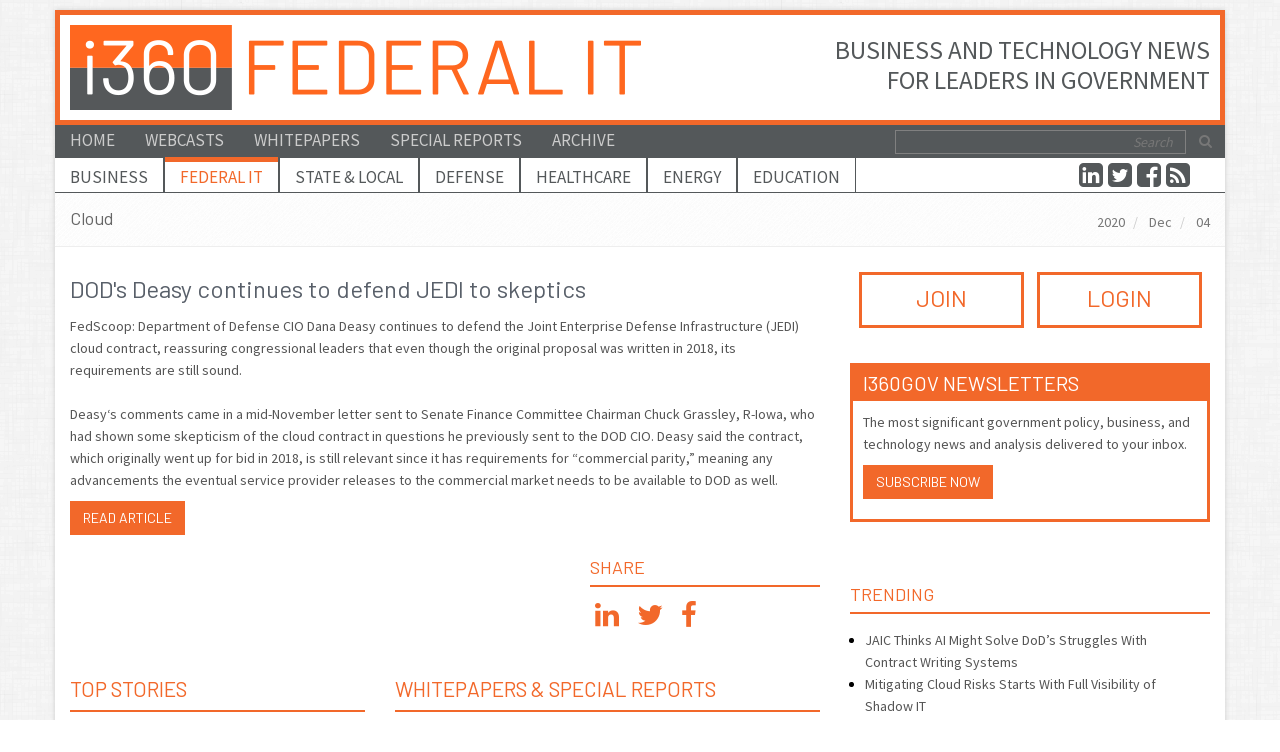

--- FILE ---
content_type: text/html; charset=utf-8
request_url: https://www.i360gov.com/government-technology-news/cloud-and-virtualization/2020/dec/04/dods-deasy-continues-to-defend-jedi-to-skeptics
body_size: 10442
content:
<!DOCTYPE html>
<!--[if IE 8]> <html lang="en" class="ie8"> <![endif]-->  
<!--[if IE 9]> <html lang="en" class="ie9"> <![endif]-->  
<!--[if !IE]><!--> <html lang="en"> <!--<![endif]-->  
<head>
    <title>Cloud &amp; Virtualization &raquo; i360 Gov</title>
    <base href="https://www.i360gov.com/"><!--[if lte IE 6]></base><![endif]-->
    <meta name="generator" content="SilverStripe - http://silverstripe.org" />
<meta http-equiv="Content-type" content="text/html; charset=utf-8" />

    <meta name="viewport" content="width=device-width, initial-scale=1.0">
    <meta name="google-site-verification" content="1_BtlgLaTFv0waO5HY7fGtsCQ2t3DCbIYJyz4IoRw5E" />

    
		<script async='async' src='https://www.googletagservices.com/tag/js/gpt.js'></script>
		<script>
			var googletag = googletag || {};
			googletag.cmd = googletag.cmd || [];
		</script>

    <script type="text/javascript">
			  googletag.cmd.push(function() {
						googletag.defineSlot('/1066534/i360GovIT_Leaderboard_728x90', [728, 90], 'leaderboard').addService(googletag.pubads());
						googletag.defineSlot('/1066534/', [336, 280], 'SidebarAd').addService(googletag.pubads());
						googletag.defineSlot('/1066534/i360GovIT_Tower_240x400', [240, 400], 'FooterAd').addService(googletag.pubads());
						googletag.pubads().enableSingleRequest();
						googletag.enableServices();
        });
    </script>

    <script type="text/javascript">
        var _gaq = _gaq || [];
        _gaq.push(['_setAccount', 'UA-8827957-1']);
        _gaq.push(['_trackPageview']);

        (function() {
            var ga = document.createElement('script'); ga.type = 'text/javascript'; ga.async = true;
            ga.src = ('https:' == document.location.protocol ? 'https://ssl' : 'http://www') + '.google-analytics.com/ga.js';
            var s = document.getElementsByTagName('script')[0]; s.parentNode.insertBefore(ga, s);
        })();
    </script>
    

    <link rel="shortcut icon" href="/favicon.png">
    
    
    
    <!--[if lt IE 9]>
    <script src="mysite/thirdparty/plugins/respond.js"></script>
    <script src="mysite/thirdparty/plugins/html5shiv.js"></script>
    <![endif]-->
<link rel="stylesheet" type="text/css" href="https://www.i360gov.com/mysite/thirdparty/plugins/bootstrap/css/bootstrap.min.css?m=1556978901" />
<link rel="stylesheet" type="text/css" href="https://www.i360gov.com/mysite/thirdparty/plugins/yamm3/yamm.css?m=1556978902" />
<link rel="stylesheet" type="text/css" href="https://www.i360gov.com/mysite/thirdparty/plugins/font-awesome/css/font-awesome.min.css?m=1556978901" />
<link rel="stylesheet" type="text/css" href="https://www.i360gov.com/mysite/thirdparty/plugins/line-icons/line-icons.css?m=1556978902" />
<link rel="stylesheet" type="text/css" href="https://www.i360gov.com/themes/v4/css/style.css?m=1579640167" />
<link rel="stylesheet" type="text/css" href="https://www.i360gov.com/themes/v4/css/theme-default.css?m=1556979528" />
<link rel="stylesheet" type="text/css" href="https://www.i360gov.com/themes/v4/css/custom.css?m=1579640144" />
</head> 

<body class="boxed-layout container i360page-KnowledgeCenterPage i360channel-government-technology-news i360segment-cloud-and-virtualization">


<div id="leaderboard" class="hidden-xs">
    
    <script type="text/javascript">
        googletag.cmd.push(function() { googletag.display('leaderboard'); });
    </script>
    
</div>


<div class="wrapper">
    <!--=== Header ===-->    
    <div class="header-v4">
        <!-- Navbar -->
        
        <div class="navbar navbar-default yamm mega-menu" role="navigation">
            <!-- Brand and toggle get grouped for better mobile display -->
            <div class="navbar-header">
								<div class="clearfix">
                    <div class="header-logo">
                        <a class="navbar-brand hidden-xs" href="/government-technology-news/">
                            
                            <img src="themes/v4/img/headers/channel/government-technology-news.png" alt="Federal Government Information Technology" title="Federal Government Information Technology" />
                            
                        </a>
                        <a class="navbar-brand visible-xs" href="/government-technology-news/">
                            
                            <img src="themes/v4/img/headers/channel/government-technology-news_xs.png" alt="Government Policy, Business and Technology" title="Government Policy, Business and Technology" />
                            
                        </a>
                    </div>
										<div class="header-message hidden-xs">
											<span class="header-quote">
												Business and Technology News<br />
												for Leaders in Government
											</span>
										</div>
								</div>
                <button type="button" class="navbar-toggle" data-toggle="collapse" data-target=".navbar-responsive-collapse">
                		<span class="full-width-menu"><i class="search fa fa-bars fa-2x"></i></span>
                </button>
            </div>

            <div class="clearfix"></div>
            
            <div class="collapse navbar-collapse navbar-responsive-collapse navbar-plain">
                <div class="container visible-md visible-lg">
                    <ul class="nav navbar-nav">
                        
                        
                        <li>
                            <a href="/">Home</a>
                        </li>
                        
                        
                        
                        
                        
                        
                        <li>
                            <a href="/webcasts/">Webcasts</a>
                        </li>
                        
                        
                        
                        <li>
                            <a href="/whitepapers/">Whitepapers</a>
                        </li>
                        
                        
                        
                        <li>
                            <a href="/special-reports/">Special Reports</a>
                        </li>
                        
                        
                        <li><a href="/articles/archive/" title="View the article archive">Archive</a></li>
                    </ul>
                    <ul class="nav navbar-nav navbar-border-bottom navbar-right">
                        <li class="no-border">
                        		<div class="search-form">
                            	<form id="formsearch" name="formsearch" action="/search/">
                                	<div class="input-group">
                                    	<input name="q" type="text" class="form-control" placeholder="Search">
                                			<span class="input-group-btn">
                                        	<button type="submit"><i class="search fa fa-search search-btn"></i></button>
                                    	</span>
                                	</div>
                            	</form>
                            </div>
                        </li>
                    </ul>
                </div>
            </div>

            <!-- Collect the nav links, forms, and other content for toggling -->
            <div class="collapse navbar-collapse navbar-responsive-collapse">
                <div class="container">
                    
                    <ul class="nav navbar-nav navbar-desktop visible-md visible-lg">
                        
                        <li class="dropdown yamm-fw mega-menu-fullwidth government-business-news">
                            <a href="/government-business-news/">
                                Business
                            </a>
                            <ul class="dropdown-menu">
                                <li>
                                    <div class="yamm-content">
                                            <div class="row">
                                                <div class="col-xs-2">
                                                    <img src="/assets/Images/ChannelImages/Business/fedbuilding.jpg" class="img-responsive" alt="" />
                                                </div>
                                                <div class="col-xs-10">
                                                    <h2 style="border-bottom: 1px solid #9e0b0f;">Policy &amp; Business</h2>
                                                    <ul class="list-inline">
                                                        <li>
                                                            <a href="/government-business-news/">Home</a>
                                                        </li>
                                                        
                                                        <li>
                                                            <a href="/government-business-news/federal-workforce/">Federal Workforce</a>
                                                        </li>
                                                        
                                                        <li>
                                                            <a href="/government-business-news/finance/">Finance</a>
                                                        </li>
                                                        
                                                        <li>
                                                            <a href="/government-business-news/management/">Management</a>
                                                        </li>
                                                        
                                                        <li>
                                                            <a href="/government-business-news/procurement/">Procurement</a>
                                                        </li>
                                                        
                                                    </ul>
                                                </div>
                                            </div>
                                    </div>
                                </li>
                            </ul>
                        </li>
                        
                        <li class="dropdown yamm-fw mega-menu-fullwidth active government-technology-news">
                            <a href="/government-technology-news/">
                                Federal IT
                            </a>
                            <ul class="dropdown-menu">
                                <li>
                                    <div class="yamm-content">
                                            <div class="row">
                                                <div class="col-xs-2">
                                                    <img src="/assets/Images/ChannelImages/IT/code1.jpg" class="img-responsive" alt="" />
                                                </div>
                                                <div class="col-xs-10">
                                                    <h2 style="border-bottom: 1px solid #9e0b0f;">Information Technology</h2>
                                                    <ul class="list-inline">
                                                        <li>
                                                            <a href="/government-technology-news/">Home</a>
                                                        </li>
                                                        
                                                        <li>
                                                            <a href="/government-technology-news/data-analytics/">Data Analytics</a>
                                                        </li>
                                                        
                                                        <li>
                                                            <a href="/government-technology-news/cloud-and-virtualization/">Cloud</a>
                                                        </li>
                                                        
                                                        <li>
                                                            <a href="/government-technology-news/cybersecurity/">Cybersecurity</a>
                                                        </li>
                                                        
                                                        <li>
                                                            <a href="/government-technology-news/mobile-and-wireless/">Mobile &amp; Wireless</a>
                                                        </li>
                                                        
                                                        <li>
                                                            <a href="/government-technology-news/network-infrastructure/">Network Infrastructure</a>
                                                        </li>
                                                        
                                                        <li>
                                                            <a href="/government-technology-news/unified-communications/">Unified Communications</a>
                                                        </li>
                                                        
                                                    </ul>
                                                </div>
                                            </div>
                                    </div>
                                </li>
                            </ul>
                        </li>
                        
                        <li class="dropdown yamm-fw mega-menu-fullwidth local-government-news">
                            <a href="/local-government-news/">
                                State &amp; Local
                            </a>
                            <ul class="dropdown-menu">
                                <li>
                                    <div class="yamm-content">
                                            <div class="row">
                                                <div class="col-xs-2">
                                                    <img src="/assets/Images/ChannelImages/SLGov/townhall1.jpg" class="img-responsive" alt="" />
                                                </div>
                                                <div class="col-xs-10">
                                                    <h2 style="border-bottom: 1px solid #9e0b0f;">State &amp; Local Government</h2>
                                                    <ul class="list-inline">
                                                        <li>
                                                            <a href="/local-government-news/">Home</a>
                                                        </li>
                                                        
                                                        <li>
                                                            <a href="/local-government-news/policy/">Policy</a>
                                                        </li>
                                                        
                                                        <li>
                                                            <a href="/local-government-news/data-analytics/">Data Analytics</a>
                                                        </li>
                                                        
                                                        <li>
                                                            <a href="/local-government-news/cloud-and-virtualization/">Cloud</a>
                                                        </li>
                                                        
                                                        <li>
                                                            <a href="/local-government-news/cybersecurity/">Cybersecurity</a>
                                                        </li>
                                                        
                                                        <li>
                                                            <a href="/local-government-news/public-safety/">Public Safety</a>
                                                        </li>
                                                        
                                                        <li>
                                                            <a href="/local-government-news/mobile-and-wireless/">Mobile &amp; Wireless</a>
                                                        </li>
                                                        
                                                        <li>
                                                            <a href="/local-government-news/network-infrastructure/">Network Infrastructure</a>
                                                        </li>
                                                        
                                                    </ul>
                                                </div>
                                            </div>
                                    </div>
                                </li>
                            </ul>
                        </li>
                        
                        <li class="dropdown yamm-fw mega-menu-fullwidth us-military-news">
                            <a href="/us-military-news/">
                                Defense
                            </a>
                            <ul class="dropdown-menu">
                                <li>
                                    <div class="yamm-content">
                                            <div class="row">
                                                <div class="col-xs-2">
                                                    <img src="/assets/Images/ChannelImages/Defense/soldiers.jpg" class="img-responsive" alt="" />
                                                </div>
                                                <div class="col-xs-10">
                                                    <h2 style="border-bottom: 1px solid #9e0b0f;">Defense &amp; Intelligence</h2>
                                                    <ul class="list-inline">
                                                        <li>
                                                            <a href="/us-military-news/">Home</a>
                                                        </li>
                                                        
                                                        <li>
                                                            <a href="/us-military-news/defense-policy/">Defense Policy</a>
                                                        </li>
                                                        
                                                        <li>
                                                            <a href="/us-military-news/defense-technology/">Defense Technology</a>
                                                        </li>
                                                        
                                                        <li>
                                                            <a href="/us-military-news/homeland-security/">Homeland Security</a>
                                                        </li>
                                                        
                                                    </ul>
                                                </div>
                                            </div>
                                    </div>
                                </li>
                            </ul>
                        </li>
                        
                        <li class="dropdown yamm-fw mega-menu-fullwidth government-health-it-news">
                            <a href="/government-health-it-news/">
                                Healthcare
                            </a>
                            <ul class="dropdown-menu">
                                <li>
                                    <div class="yamm-content">
                                            <div class="row">
                                                <div class="col-xs-2">
                                                    <img src="/assets/Images/ChannelImages/Healthcare/bindercalc.jpg" class="img-responsive" alt="" />
                                                </div>
                                                <div class="col-xs-10">
                                                    <h2 style="border-bottom: 1px solid #9e0b0f;">Healthcare Policy &amp; IT</h2>
                                                    <ul class="list-inline">
                                                        <li>
                                                            <a href="/government-health-it-news/">Home</a>
                                                        </li>
                                                        
                                                        <li>
                                                            <a href="/government-health-it-news/federal-healthcare/">Federal Healthcare</a>
                                                        </li>
                                                        
                                                        <li>
                                                            <a href="/government-health-it-news/state-healthcare/">State Healthcare</a>
                                                        </li>
                                                        
                                                        <li>
                                                            <a href="/government-health-it-news/healthcare-technology/">Healthcare Technology</a>
                                                        </li>
                                                        
                                                    </ul>
                                                </div>
                                            </div>
                                    </div>
                                </li>
                            </ul>
                        </li>
                        
                        <li class="dropdown yamm-fw mega-menu-fullwidth government-energy-news">
                            <a href="/government-energy-news/">
                                Energy
                            </a>
                            <ul class="dropdown-menu">
                                <li>
                                    <div class="yamm-content">
                                            <div class="row">
                                                <div class="col-xs-2">
                                                    <img src="/assets/Images/ChannelImages/Energy/substation.jpg" class="img-responsive" alt="" />
                                                </div>
                                                <div class="col-xs-10">
                                                    <h2 style="border-bottom: 1px solid #9e0b0f;">Energy Policy &amp; Technology</h2>
                                                    <ul class="list-inline">
                                                        <li>
                                                            <a href="/government-energy-news/">Home</a>
                                                        </li>
                                                        
                                                        <li>
                                                            <a href="/government-energy-news/energy-policy/">Energy Policy</a>
                                                        </li>
                                                        
                                                        <li>
                                                            <a href="/government-energy-news/energy-technology/">Energy Technology</a>
                                                        </li>
                                                        
                                                    </ul>
                                                </div>
                                            </div>
                                    </div>
                                </li>
                            </ul>
                        </li>
                        
                        <li class="dropdown yamm-fw mega-menu-fullwidth education-news">
                            <a href="/education-news/">
                                Education
                            </a>
                            <ul class="dropdown-menu">
                                <li>
                                    <div class="yamm-content">
                                            <div class="row">
                                                <div class="col-xs-2">
                                                    <img src="/assets/Images/ChannelImages/Education/blackboard.jpg" class="img-responsive" alt="" />
                                                </div>
                                                <div class="col-xs-10">
                                                    <h2 style="border-bottom: 1px solid #9e0b0f;">Education Policy &amp; Technology</h2>
                                                    <ul class="list-inline">
                                                        <li>
                                                            <a href="/education-news/">Home</a>
                                                        </li>
                                                        
                                                        <li>
                                                            <a href="/education-news/k-12-policy/">K-12 Policy</a>
                                                        </li>
                                                        
                                                        <li>
                                                            <a href="/education-news/higher-education-policy/">Higher Education Policy</a>
                                                        </li>
                                                        
                                                        <li>
                                                            <a href="/education-news/education-technology/">Education Technology</a>
                                                        </li>
                                                        
                                                    </ul>
                                                </div>
                                            </div>
                                    </div>
                                </li>
                            </ul>
                        </li>
                        
                    </ul>
                    <ul class="nav navbar-nav navbar-device visible-xs visible-sm">
                        
                        
                        <li>
                            <a href="/">
                                Home
                            </a>
                        </li>
                        
                        
                        
                        <li class="dropdown">
                            <a href="javascript:void(0);" class="dropdown-toggle" data-toggle="dropdown">
                                News
                            </a>
                            <ul class="dropdown-menu">
                                
                                <li class="dropdown-submenu">
                                    <a href="/government-business-news/">
                                        Policy &amp; Business
                                    </a>
                                    
                                    <ul class="dropdown-menu">
                                        
                                        <li>
                                            <a href="/government-business-news/federal-workforce/">
                                                Federal Workforce
                                            </a>
                                        </li>
                                        
                                        <li>
                                            <a href="/government-business-news/finance/">
                                                Finance
                                            </a>
                                        </li>
                                        
                                        <li>
                                            <a href="/government-business-news/management/">
                                                Management
                                            </a>
                                        </li>
                                        
                                        <li>
                                            <a href="/government-business-news/procurement/">
                                                Procurement
                                            </a>
                                        </li>
                                        
                                    </ul>
                                    
                                </li>
                                
                                <li class="dropdown-submenu">
                                    <a href="/government-technology-news/">
                                        Information Technology
                                    </a>
                                    
                                    <ul class="dropdown-menu">
                                        
                                        <li>
                                            <a href="/government-technology-news/data-analytics/">
                                                Data Analytics
                                            </a>
                                        </li>
                                        
                                        <li>
                                            <a href="/government-technology-news/cloud-and-virtualization/">
                                                Cloud &amp; Virtualization
                                            </a>
                                        </li>
                                        
                                        <li>
                                            <a href="/government-technology-news/cybersecurity/">
                                                Cybersecurity
                                            </a>
                                        </li>
                                        
                                        <li>
                                            <a href="/government-technology-news/mobile-and-wireless/">
                                                Mobile &amp; Wireless
                                            </a>
                                        </li>
                                        
                                        <li>
                                            <a href="/government-technology-news/network-infrastructure/">
                                                Network Infrastructure
                                            </a>
                                        </li>
                                        
                                        <li>
                                            <a href="/government-technology-news/unified-communications/">
                                                Unified Communications
                                            </a>
                                        </li>
                                        
                                    </ul>
                                    
                                </li>
                                
                                <li class="dropdown-submenu">
                                    <a href="/local-government-news/">
                                        State &amp; Local Government
                                    </a>
                                    
                                    <ul class="dropdown-menu">
                                        
                                        <li>
                                            <a href="/local-government-news/policy/">
                                                Policy
                                            </a>
                                        </li>
                                        
                                        <li>
                                            <a href="/local-government-news/data-analytics/">
                                                Data Analytics
                                            </a>
                                        </li>
                                        
                                        <li>
                                            <a href="/local-government-news/cloud-and-virtualization/">
                                                Cloud &amp; Virtualization
                                            </a>
                                        </li>
                                        
                                        <li>
                                            <a href="/local-government-news/cybersecurity/">
                                                Cybersecurity
                                            </a>
                                        </li>
                                        
                                        <li>
                                            <a href="/local-government-news/public-safety/">
                                                Public Safety
                                            </a>
                                        </li>
                                        
                                        <li>
                                            <a href="/local-government-news/mobile-and-wireless/">
                                                Mobile &amp; Wireless
                                            </a>
                                        </li>
                                        
                                        <li>
                                            <a href="/local-government-news/network-infrastructure/">
                                                Network Infrastructure
                                            </a>
                                        </li>
                                        
                                    </ul>
                                    
                                </li>
                                
                                <li class="dropdown-submenu">
                                    <a href="/us-military-news/">
                                        Defense &amp; Intelligence
                                    </a>
                                    
                                    <ul class="dropdown-menu">
                                        
                                        <li>
                                            <a href="/us-military-news/defense-policy/">
                                                Defense Policy
                                            </a>
                                        </li>
                                        
                                        <li>
                                            <a href="/us-military-news/defense-technology/">
                                                Defense Technology
                                            </a>
                                        </li>
                                        
                                        <li>
                                            <a href="/us-military-news/homeland-security/">
                                                Homeland Security
                                            </a>
                                        </li>
                                        
                                    </ul>
                                    
                                </li>
                                
                                <li class="dropdown-submenu">
                                    <a href="/government-health-it-news/">
                                        Healthcare Policy &amp; IT
                                    </a>
                                    
                                    <ul class="dropdown-menu">
                                        
                                        <li>
                                            <a href="/government-health-it-news/federal-healthcare/">
                                                Federal Healthcare
                                            </a>
                                        </li>
                                        
                                        <li>
                                            <a href="/government-health-it-news/state-healthcare/">
                                                State Healthcare
                                            </a>
                                        </li>
                                        
                                        <li>
                                            <a href="/government-health-it-news/healthcare-technology/">
                                                Healthcare Technology
                                            </a>
                                        </li>
                                        
                                    </ul>
                                    
                                </li>
                                
                                <li class="dropdown-submenu">
                                    <a href="/government-energy-news/">
                                        Energy Policy &amp; Technology
                                    </a>
                                    
                                    <ul class="dropdown-menu">
                                        
                                        <li>
                                            <a href="/government-energy-news/energy-policy/">
                                                Energy Policy
                                            </a>
                                        </li>
                                        
                                        <li>
                                            <a href="/government-energy-news/energy-technology/">
                                                Energy Technology
                                            </a>
                                        </li>
                                        
                                    </ul>
                                    
                                </li>
                                
                                <li class="dropdown-submenu">
                                    <a href="/education-news/">
                                        Education Policy &amp; Technology
                                    </a>
                                    
                                    <ul class="dropdown-menu">
                                        
                                        <li>
                                            <a href="/education-news/k-12-policy/">
                                                K-12 Policy
                                            </a>
                                        </li>
                                        
                                        <li>
                                            <a href="/education-news/higher-education-policy/">
                                                Higher Education Policy
                                            </a>
                                        </li>
                                        
                                        <li>
                                            <a href="/education-news/education-technology/">
                                                Education Technology
                                            </a>
                                        </li>
                                        
                                    </ul>
                                    
                                </li>
                                
                            </ul>
                        </li>
                        
                        
                        
                        <li>
                            <a href="/webcasts/">
                                Webcasts
                            </a>
                        </li>
                        
                        
                        
                        <li>
                            <a href="/whitepapers/">
                                Whitepapers
                            </a>
                        </li>
                        
                        
                        
                        <li>
                            <a href="/special-reports/">
                                Special Reports
                            </a>
                        </li>
                        
                        
                        <li><a href="/articles/archive/" title="View the article archive">Archive</a></li>
                        <li><a href="/search/" title="Search">Search</a></li>
                    </ul>
                    
                    <!-- Search Block -->
			<div class="col-md-2 social-top">
				<a href="/rss-feeds/" title="RSS Feeds"><i class="fa fa-rss-square fa-2x"></i></a>
				<a href="https://www.facebook.com/pages/Raleigh-NC/i360Govcom/142203794714?ref=nf"><i class="fa fa-facebook-square fa-2x"></i></a>
				<a href="https://twitter.com/i360gov"><i class="fa fa-twitter-square fa-2x"></i></a>
				<a href="https://www.linkedin.com/company/i360gov-inc."><i class="fa fa-linkedin-square fa-2x"></i></a>
			</div>
                    <!-- End Search Block -->
                </div>
            </div><!--/navbar-collapse-->
        </div>
        
        <!-- End Navbar -->
    </div>
    <!--=== End Header ===-->    

    <!--=== Content Part ===-->
    <!--=== Breadcrumbs ===-->
<div class="breadcrumbs">
		<div class="container">
				<h1 class="pull-left">Cloud</h1>
		
		<ul class="pull-right breadcrumb">
			
			<li>
				<a href="/articles/archive/2020/">2020</a>
			</li>
			
			<li>
				<a href="/articles/archive/2020/dec/">Dec</a>
			</li>
			
			<li>
				<a href="/articles/archive/2020/dec/04/">04</a>
			</li>
			
		</ul>
		
		</div>
</div>
<!--=== End Breadcrumbs ===-->

<!--=== Content Part ===-->
<div class="container content">
		<div class="row">
			<div class="col-md-8">

			
			
						
			<h2>DOD&#39;s Deasy continues to defend JEDI to skeptics</h2>
			<p>FedScoop: Department of Defense CIO Dana Deasy continues to defend the Joint Enterprise Defense Infrastructure (JEDI) cloud contract, reassuring congressional leaders that even though the original proposal was written in 2018, its requirements are still sound.<br/><br/>Deasy‘s comments came in a mid-November letter sent to Senate Finance Committee Chairman Chuck Grassley, R-Iowa, who had shown some skepticism of the cloud contract in questions he previously sent to the DOD CIO. Deasy said the contract, which originally went up for bid in 2018, is still relevant since it has requirements for “commercial parity,” meaning any advancements the eventual service provider releases to the commercial market needs to be available to DOD as well.</p>
			<p><a href="/government-technology-news/2020/dec/04/dods-deasy-continues-to-defend-jedi-to-skeptics/read" class="btn btn-danger" target="_blank" rel="nofollow">Read article</a></p>

			<div class="row">
				<div class="col-md-8">
					
				</div>
				<div class="col-md-4">
					<div class="headline headline-md"><h4>Share</h4></div>
					<div class="social">
						<a target="_blank" href="https://www.linkedin.com/shareArticle?mini=true&amp;url=https%3A%2F%2Fwww.i360gov.com%2Fa%2F81008&amp;title=DOD%27s+Deasy+continues+to+defend+JEDI+to+skeptics&amp;summary=FedScoop%3A+Department+of+Defense+CIO+Dana+Deasy+continues+to+defend+the+Joint+Enterprise+Defense+Infrastructure+%28JEDI%29+cloud+contract%2C+reassuring+congressional+leaders+that+even+though+the+original+proposal+was+written+in+2018%2C+its+requirements+are+still+sound.Deasy%E2%80%98s+comments+came+in+a+mid-November+letter+sent+to+Senate+Finance+Committee+Chairman+Chuck+Grassley%2C...&amp;source=Government+%26+Technology+News" data-original-title="Linkedin"><i class="fa fa-linkedin fa-2x"></i></a>
						<a target="_blank" href="https://twitter.com/home?status=RT @i360Gov: DOD%27s+Deasy+continues+to+defend+JEDI+to+skeptics https%3A%2F%2Fwww.i360gov.com%2Fa%2F81008" data-original-title="Twitter"><i class="fa fa-twitter fa-2x"></i></a>
						<a target="_blank" href="https://facebook.com/sharer.php?u=https%3A%2F%2Fwww.i360gov.com%2Fa%2F81008&amp;t=DOD%27s+Deasy+continues+to+defend+JEDI+to+skeptics" data-original-title="Facebook"><i class="fa fa-facebook fa-2x"></i></a>
					</div>
				</div>
			</div>

			
			

			<div class="row">
				
				<div class="col-md-5">
					
					<div class="magazine-sb-categories clearfix">
    <div class="headline headline-md">
    	<h2>Top Stories</h2>
    </div>
	<ul class="col-xs-12 i360-link-block">
		
		<li><a href="/government-technology-news/cloud-and-virtualization/2021/oct/12/jaic-thinks-ai-might-solve-dods-struggles-with-contract-writing-systems">JAIC Thinks AI Might Solve DoD’s Struggles With Contract Writing Systems</a></li>
		
		<li><a href="/government-technology-news/cloud-and-virtualization/2021/oct/12/mitigating-cloud-risks-starts-with-full-visibility-of-shadow-it">Mitigating Cloud Risks Starts With Full Visibility of Shadow IT</a></li>
		
		<li><a href="/government-technology-news/cloud-and-virtualization/2021/sep/24/pentagon-looks-to-cement-career-paths-for-software-acquisition-experts">Pentagon Looks to Cement Career Paths for Software Acquisition Experts</a></li>
		
		<li><a href="/government-technology-news/cloud-and-virtualization/2021/sep/22/va-considering-changes-to-its-enterprise-cloud-structure">VA Considering Changes to its Enterprise Cloud Structure</a></li>
		
		<li><a href="/government-technology-news/cloud-and-virtualization/2020/dec/16/amazons-latest-push-to-overturn-microsofts-jedi-award">Amazon&#39;s latest push to overturn Microsoft&#39;s JEDI award</a></li>
		
		<li><a href="/government-technology-news/cloud-and-virtualization/2020/dec/08/gsas-central-procurement-hub-will-lose-the-beta-in-april">GSA’s Central Procurement Hub Will Lose the ‘Beta’ in April</a></li>
		
		<li><a href="/government-technology-news/cloud-and-virtualization/2020/dec/08/microsoft-unveils-top-secret-cloud-for-government">Microsoft Unveils Top Secret Cloud for Government</a></li>
		
		<li><a href="/government-technology-news/cloud-and-virtualization/2020/dec/07/how-the-pandemic-pushed-dods-network-modernization-efforts-into-warp-speed">How the pandemic pushed DOD&#39;s network modernization efforts into warp speed</a></li>
		
		<li><a href="/government-technology-news/cloud-and-virtualization/2020/dec/04/dods-deasy-continues-to-defend-jedi-to-skeptics">DOD&#39;s Deasy continues to defend JEDI to skeptics</a></li>
		
		<li><a href="/government-technology-news/cloud-and-virtualization/2020/dec/04/hhs-disaster-recovery-arm-seeks-cloud-hosting-information">HHS disaster recovery arm seeks cloud hosting information</a></li>
		
		<li><a href="/government-technology-news/cloud-and-virtualization/2020/nov/30/fedramp-cloud-security-requirements-under-revision">FedRAMP cloud security requirements under revision</a></li>
		
		<li><a href="/government-technology-news/cloud-and-virtualization/2020/nov/30/report-suggests-government-companies-factor-permanent-remote-work-into-future-operations">Report Suggests Government, Companies Factor Permanent Remote Work into Future Operations</a></li>
		
		<li><a href="/government-technology-news/cloud-and-virtualization/2020/nov/30/ices-100m-cloud-deal-could-renew-pressure-on-aws-microsoft-over-human-rights-abuses">ICE&#39;s $100M cloud deal could renew pressure on AWS, Microsoft over human rights abuses</a></li>
		
		<li><a href="/government-technology-news/cloud-and-virtualization/2020/nov/23/cia-awards-secret-multibillion-dollar-cloud-contract">CIA Awards Secret Multibillion-Dollar Cloud Contract</a></li>
		
		<li><a href="/government-technology-news/cloud-and-virtualization/2020/nov/19/extolling-productivity-during-pandemic-agencies-say-theyll-make-some-telework-permanent">Extolling Productivity During Pandemic, Agencies Say They’ll Make Some Telework Permanent</a></li>
		
		<li><a href="/government-technology-news/cloud-and-virtualization/2020/nov/18/better-use-of-cloud-can-improve-outlook-for-agencies-ai-development-white-house-report-says">Better use of cloud can improve outlook for agencies’ AI development, White House report says</a></li>
		
	</ul>
</div>
					
				</div>
				<div class="col-md-7">
				
					
					<div class="magazine-sb-categories whitepapers">
						<div class="headline headline-md">
							<h2>Whitepapers &amp; Special Reports</h2>
						</div>
						
						
						<div class="media clearfix">
								<a class="pull-left" href="/whitepapers/2023-data-storage-trends-2/">
									
									<img src="/assets/Images/MainImage/2023-Data-Storage-Trends-Featured.jpg" class="media-object img-responsive" alt="" />
									
								</a>
								<div class="media-body">
										<a href="/whitepapers/2023-data-storage-trends-2/">2023 Data Storage Trends</a>
								</div>
						</div>
						
						<div class="media clearfix">
								<a class="pull-left" href="/whitepapers/the-benefits-of-it-modernization-for-federal-agencies/">
									
									<img src="/assets/Images/MainImage/The-Benefits-of-IT-Modernization-Featured.jpg" class="media-object img-responsive" alt="" />
									
								</a>
								<div class="media-body">
										<a href="/whitepapers/the-benefits-of-it-modernization-for-federal-agencies/">The Benefits of IT Modernization for Federal Agencies</a>
								</div>
						</div>
						
						<div class="media clearfix">
								<a class="pull-left" href="/whitepapers/data-protection-in-2023-and-beyond/">
									
									<img src="/assets/Images/MainImage/Data-Protection-in-2022-and-Beyond-Featured.jpg" class="media-object img-responsive" alt="" />
									
								</a>
								<div class="media-body">
										<a href="/whitepapers/data-protection-in-2023-and-beyond/">Data Protection in 2023 and Beyond</a>
								</div>
						</div>
						
						<div class="media clearfix">
								<a class="pull-left" href="/whitepapers/the-benefits-of-hci-for-federal-agencies/">
									
									<img src="/assets/Images/MainImage/The-Benefits-of-HCI-for-Federal-Agencies-Featured.jpg" class="media-object img-responsive" alt="" />
									
								</a>
								<div class="media-body">
										<a href="/whitepapers/the-benefits-of-hci-for-federal-agencies/">The Benefits of HCI for Federal Agencies</a>
								</div>
						</div>
						
						<div class="media clearfix">
								<a class="pull-left" href="/whitepapers/2023-data-storage-trends/">
									
									<img src="/assets/Images/MainImage/2022-Data-Storage-Trends-Featured.jpg" class="media-object img-responsive" alt="" />
									
								</a>
								<div class="media-body">
										<a href="/whitepapers/2023-data-storage-trends/">2023 Data Storage Trends</a>
								</div>
						</div>
						
						<div class="media clearfix">
								<a class="pull-left" href="/whitepapers/view-point-storage-on-demand/">
									
									<img src="/assets/Images/MainImage/Storage-On-Demand-Featured.jpg" class="media-object img-responsive" alt="" />
									
								</a>
								<div class="media-body">
										<a href="/whitepapers/view-point-storage-on-demand/">View Point: Storage On-Demand</a>
								</div>
						</div>
						
						<div class="media clearfix">
								<a class="pull-left" href="/whitepapers/ai-and-hpc-for-government-enhance-public-service-and-security-with-artificial-intelligence-powered-by-high-performance-computing-systems/">
									
									<img src="/assets/Images/MainImage/AI-and-HPC-for-Government-Featured.jpg" class="media-object img-responsive" alt="" />
									
								</a>
								<div class="media-body">
										<a href="/whitepapers/ai-and-hpc-for-government-enhance-public-service-and-security-with-artificial-intelligence-powered-by-high-performance-computing-systems/">AI and HPC for Government Enhance Public Service and Security with Artificial Intelligence Powered by High Performance Computing Systems</a>
								</div>
						</div>
						
						<div class="media clearfix">
								<a class="pull-left" href="/whitepapers/the-state-of-cybersecurity-/">
									
									<img src="/assets/Images/MainImage/The-State-of-Cybersecurity-Featured.jpg" class="media-object img-responsive" alt="" />
									
								</a>
								<div class="media-body">
										<a href="/whitepapers/the-state-of-cybersecurity-/">The State of Cybersecurity </a>
								</div>
						</div>
						
						
					</div>
					
				</div>
			</div>

			</div>
			
<div class="col-md-4">
		
		
		<div class="row">
				<div class="col-xs-12 col-sm-3 col-md-12">
						<div class="margin-bottom-20">
								<div class="login-join-box">
										
										<a href="/profile/" class="btn">JOIN</a>
										
										<a href="Security/login?BackURL=/government-technology-news/cloud-and-virtualization/" class="btn">LOGIN</a>
										
										
								</div>
						</div>
				</div>
				<div class="col-xs-12 col-sm-9 col-md-12">
						<div class="tag-box tag-box-v1 tag-box-p10">
								<h2>i360Gov Newsletters</h2>
								<p>The most significant government policy, business, and technology news and analysis delivered to your inbox.</p>
								<a href="/profile/" class="btn btn-danger">Subscribe Now</a>
						</div>
				</div>
		</div>
		
		
		<div id="SidebarAd" class="row margin-bottom-20 text-center">
				
				<script type="text/javascript">
						googletag.cmd.push(function() { googletag.display('SidebarAd'); });
				</script>
				
		</div>
		
		

		
		
		
		

		

		

		
		
		<div class="row">
				<div class="col-xs-12">
						<div class="magazine-sb-categories clearfix">
    <div class="headline headline-md">
    	<h4>Trending</h4>
    </div>
	<ul class="col-xs-12 i360-link-block">
		
		<li><a href="/government-technology-news/cloud-and-virtualization/2021/oct/12/jaic-thinks-ai-might-solve-dods-struggles-with-contract-writing-systems">JAIC Thinks AI Might Solve DoD’s Struggles With Contract Writing Systems</a></li>
		
		<li><a href="/government-technology-news/cloud-and-virtualization/2021/oct/12/mitigating-cloud-risks-starts-with-full-visibility-of-shadow-it">Mitigating Cloud Risks Starts With Full Visibility of Shadow IT</a></li>
		
		<li><a href="/government-technology-news/cloud-and-virtualization/2021/sep/22/va-considering-changes-to-its-enterprise-cloud-structure">VA Considering Changes to its Enterprise Cloud Structure</a></li>
		
		<li><a href="/government-technology-news/cloud-and-virtualization/2021/sep/24/pentagon-looks-to-cement-career-paths-for-software-acquisition-experts">Pentagon Looks to Cement Career Paths for Software Acquisition Experts</a></li>
		
	</ul>
</div>

				</div>
		</div>
		
		

		
		<div class="row">
				<div class="col-xs-12">
						<div class="magazine-sb-categories margin-bottom-20 clearfix">
								<div class="headline headline-md">
										<h4>Also in Information Technology</h4>
								</div>
								<ul class="i360-link-block">
										
										<li>
												<a href="/government-technology-news/data-analytics/">
														Data Analytics
												</a>
										</li>
										
										<li>
												<a href="/government-technology-news/cloud-and-virtualization/">
														Cloud &amp; Virtualization
												</a>
										</li>
										
										<li>
												<a href="/government-technology-news/cybersecurity/">
														Cybersecurity
												</a>
										</li>
										
										<li>
												<a href="/government-technology-news/mobile-and-wireless/">
														Mobile &amp; Wireless
												</a>
										</li>
										
										<li>
												<a href="/government-technology-news/network-infrastructure/">
														Network Infrastructure
												</a>
										</li>
										
										<li>
												<a href="/government-technology-news/unified-communications/">
														Unified Communications
												</a>
										</li>
										
								</ul>
						</div>
				</div>
		</div>
		

		

</div>


		</div>
</div>
<!--=== End Content Part ===-->

    <!--=== End Content Part ===-->

    <!--=== Footer ===-->
    <div class="footer-default">
        <div class="footer">
            <div class="container">
                <div class="row custom-footer">
                  <a href="https://www.i360gov.com/" title="Keeping busy government business and technology leaders expertly informed."><img src="themes/v4/img/footer_logo_wide.png" alt="i360Gov" /></a>
                </div>

                <div class="row custom-row clearfix">
                    <div class="col-sm-12 col-md-6">
                        <div class="headline"><h2>About</h2></div>
                            <!-- About -->
                            <p>
                                <em>i360Gov</em> is an intelligent network of websites and e-newsletters that provides
                                government business, policy and technology leaders with a single destination for the most
                                important news and analysis regarding their agency strategies and initiatives.
                            </p>
                            <p>
                        			
                        			<a href="/privacy-policy/">Privacy Policy</a>
                        			
                        			&middot;
                        			
                        			<a href="/advertising/">Advertising</a>
                        			
                        			&middot;
                        			
                        			<a href="/contact-us/">Contact Us</a>
                        			
                            </p>
                            <!-- End About -->
                    </div>

                    <div class="col-sm-6 col-md-3">
                        <!-- Contact Us -->
                        <div class="headline"><h2>Contact Us</h2></div>
                        <p>
                            Telephone: 202.760.2280<br>
                            Toll Free: 855.i360.Gov<br>
                            Fax: 202.697.5045
                        </p>
                        <!-- End Contact Us -->
                    </div><!--/col-md-4-->

                    <div class="col-sm-6 col-md-3 custom-subscribe">
                        <!-- Newsletter -->
                        <div class="headline"><h2>Newsletters</h2></div>
                        <p">
                            The most significant government policy, business, and technology news and analysis delivered to your inbox.
                        </p>
                        <a href="/profile/" class="btn btn-danger">Subscribe Now</a>
                        <!-- End Newsletter -->
                    </div><!--/col-md-4-->
            		</div>
        		</div>
        		<div class="copyright">
            		<div class="container">
                		<div class="row">
                    		<div class="col-xs-4 col-sm-4 award">
													<a href="/2012-magnum-opus-award/"><img src="themes/v4/img/2012_magnum_opus_footer_mono.png" class="margin-bottom-10" title="i360Gov Takes Magnum Opus Gold and Silver" alt="2012 Magnum Opus Award" /></a><br />
                    		</div>
                    		<div class="col-xs-8 col-sm-4 social">
													<!-- Social Links -->
													<a href="https://www.linkedin.com/company/i360gov-inc."><i class="fa fa-linkedin fa-2x"></i></a>
													<a href="https://twitter.com/i360gov"><i class="fa fa-twitter fa-2x"></i></a>
													<a href="https://www.facebook.com/pages/Raleigh-NC/i360Govcom/142203794714?ref=nf"><i class="fa fa-facebook fa-2x"></i></a>
													<a href="/rss-feeds/"><i class="fa fa-rss-square fa-2x"></i></a>
													<!-- End Social Links -->
                    		</div>
                    		<div class="col-xs-12 col-sm-4 notice">
                        		<p>
                            		Copyright &copy; 2009-2026 i360Communications, LLC.
                        		</p>
                    		</div>
                		</div>
            		</div>
        		</div>
    		</div>
		</div>
    <!--=== End Footer ===-->
</div><!--/wrapper-->


<script type="text/javascript" src="https://www.i360gov.com/mysite/thirdparty/plugins/jquery-1.10.2.min.js?m=1556978902"></script><script type="text/javascript" src="https://www.i360gov.com/mysite/thirdparty/plugins/jquery-migrate-1.2.1.min.js?m=1556978902"></script><script type="text/javascript" src="https://www.i360gov.com/mysite/thirdparty/plugins/bootstrap/js/bootstrap.min.js?m=1556978901"></script><script type="text/javascript" src="https://www.i360gov.com/mysite/thirdparty/plugins/back-to-top.js?m=1556978901"></script><script type="text/javascript" src="https://www.i360gov.com/mysite/thirdparty/plugins/holder.js?m=1556978902"></script><script type="text/javascript" src="https://www.i360gov.com/themes/v3/js/app.js?m=1556978903"></script><script type="text/javascript">//<![CDATA[

    jQuery(document).ready(function() {

        jQuery(document).on('click', '.yamm .dropdown-menu', function(e) {
             e.stopPropagation();
        });

        jQuery('.yamm-tabs > li > a').hover(function() {
             jQuery(this).tab('show');
        });

        App.init();
    });

//]]></script><script type="text/javascript"></script>
</body>
</html> 


--- FILE ---
content_type: text/html; charset=utf-8
request_url: https://www.google.com/recaptcha/api2/aframe
body_size: 269
content:
<!DOCTYPE HTML><html><head><meta http-equiv="content-type" content="text/html; charset=UTF-8"></head><body><script nonce="PHYECz-QdY6PR8J9NMUEXA">/** Anti-fraud and anti-abuse applications only. See google.com/recaptcha */ try{var clients={'sodar':'https://pagead2.googlesyndication.com/pagead/sodar?'};window.addEventListener("message",function(a){try{if(a.source===window.parent){var b=JSON.parse(a.data);var c=clients[b['id']];if(c){var d=document.createElement('img');d.src=c+b['params']+'&rc='+(localStorage.getItem("rc::a")?sessionStorage.getItem("rc::b"):"");window.document.body.appendChild(d);sessionStorage.setItem("rc::e",parseInt(sessionStorage.getItem("rc::e")||0)+1);localStorage.setItem("rc::h",'1768816160775');}}}catch(b){}});window.parent.postMessage("_grecaptcha_ready", "*");}catch(b){}</script></body></html>

--- FILE ---
content_type: text/css
request_url: https://www.i360gov.com/themes/v4/css/theme-default.css?m=1556979528
body_size: 26316
content:
a {
   color: #d81921;
}

a:focus, 
a:hover, 
a:active {
	color: #d81921;
}

.color-green {
	color: #d81921;
}

a.read-more:hover { 
	color:#d81921; 
}

.linked:hover {
	color:#d81921;
}


/*Headers Default
------------------------------------*/
.header .navbar-default .navbar-nav > .active > a {
    color: #d81921;
}

.header .navbar-default .navbar-nav > .active > a {
    border-color: #d81921;
}

.header .dropdown-menu {
border-top: solid 2px #d81921;
}

.header .navbar-default .navbar-nav > li:hover > a {
    color: #c0392b;
}

.header .navbar .nav > li > .search:hover {
    border-bottom-color: #c0392b;
    color: #c0392b;
}

.header .navbar-default .navbar-toggle {
    border-color: #c0392b;
}
.header .navbar-toggle,
.header .navbar-default .navbar-toggle:hover,
.header .navbar-default .navbar-toggle:focus {
    background:  #d81921;
}
.header .navbar-toggle:hover {
    background:  #c0392b !important;
}

.header .navbar-default .navbar-nav > .open > a,
.header .navbar-default .navbar-nav > .open > a:hover,
.header .navbar-default .navbar-nav > .open > a:focus {
    color: #d81921;
}

/*Design for max-width: 991px*/
@media (max-width: 991px) {
	.header .navbar-default .navbar-nav > .active > a,
	.header .navbar-default .navbar-nav > .active > a:hover,
	.header .navbar-default .navbar-nav > .active > a:focus {
	    background:  #d81921;
	    color: #fff !important;
	}
	.header .navbar-default .navbar-nav > .active > a {
	    border-color: #eee;
	}
	.header .navbar .nav > li > .search:hover {
	    background:  #d81921;
	}
}

/*Headers v1
------------------------------------*/
.header-v1 .navbar-default .navbar-nav > .active > a,
.header-v1 .navbar-default .navbar-nav > li > a:hover,
.header-v1 .navbar-default .navbar-nav > li > a:focus {
    color: #d81921;
}

.header-v1 .dropdown-menu {
    border-color: #d81921
}

.header-v1 .navbar-default .navbar-nav > li:hover > a {
    color: #d81921;
}

.header-v1 .navbar .nav > li > .search:hover {
    color: #d81921;
}

.header-v1 .navbar .nav > li > .search:hover {
    color: #d81921;
}
.header-v1 .navbar-default .navbar-toggle {
    border-color: #c0392b;
}

.header-v1 .navbar-toggle,
.header-v1 .navbar-default .navbar-toggle:hover,
.header-v1 .navbar-default .navbar-toggle:focus {
    background:  #d81921;
}

.header-v1 .navbar-toggle:hover {
    background:  #c0392b !important;
}

/*Design for max-width: 991px*/
@media (max-width: 991px) {
	.header-v1 .navbar-default .navbar-nav > li:hover > a {
  		border-color:  #eee;
	}
	.header-v1 .navbar-default .navbar-nav > .active > a,
	.header-v1 .navbar-default .navbar-nav > .active > a:hover,
	.header-v1 .navbar-default .navbar-nav > .active > a:focus {
	    background-color: #d81921;
	}
	.header-v1 .navbar-default .navbar-nav > .active > a {
	    border-color: #eee;
	}
	.header-v1 .navbar .nav > li > .search:hover {
	    background-color: #d81921;
	}
}

/*Headers v2
------------------------------------*/
.header-v2 .dropdown-menu {
    border-color: #d81921;
}
.header-v2 .navbar-default .navbar-toggle {
    border-color: #c0392b;
}
.header-v2 .navbar-toggle,
.header-v2 .navbar-default .navbar-toggle:hover,
.header-v2 .navbar-default .navbar-toggle:focus {
    background:  #d81921;
}
.header-v2 .navbar-toggle:hover {
    background:  #c0392b !important;
}

/*Design for max-width: 991px*/
@media (max-width: 991px) {
	.header-v2 .navbar-default .navbar-nav > .active > a,
	.header-v2 .navbar-default .navbar-nav > .active > a:hover,
	.header-v2 .navbar-default .navbar-nav > .active > a:focus {
	    background:  #d81921;
	    color: #fff !important;
	}
	.header-v2 .navbar-default .navbar-nav > li > a:hover {
    	color: #d81921;
	}
}	

/*Headers v3
------------------------------------*/
.header-v3 .navbar-default .navbar-nav > .active > a {
    color: #d81921;
}

.header-v3 .navbar-default .navbar-nav > li:hover > a {
    color: #c0392b;
}

.header-v3 .dropdown-menu {
    border-color: #d81921;
}

.header-v3 .navbar-default .navbar-toggle {
    border-color: #c0392b;
}

.header-v3 .navbar-toggle,
.header-v3 .navbar-default .navbar-toggle:hover,
.header-v3 .navbar-default .navbar-toggle:focus {
    background:  #d81921;
}
.header-v3 .navbar-toggle:hover {
    background:  #c0392b !important;
}
.header-v3 .navbar .nav > li > .search:hover {
    background: inherit;
    color: #d81921;
}

/*Design for max-width: 991px*/
@media (max-width: 991px) {

	.header-v3 .navbar-default .navbar-nav > .active > a,
	.header-v3 .navbar-default .navbar-nav > .active > a:hover,
	.header-v3 .navbar-default .navbar-nav > .active > a:focus {
	    background:  #d81921;
	    color: #fff !important;
	}
	.header-v3 .navbar-default .navbar-nav > .active > a {
	    border-color: #eee;
	}
	.header-v3 .navbar .nav > li > .search:hover {
	    background:  #d81921;
	}
}	

/*Headers v4
------------------------------------*/
.header-v4 .navbar-default .navbar-nav > li > a:hover, 
.header-v4 .navbar-default .navbar-nav > .active > a {
    border-color: #d81921;
}


.header-v4 .navbar-default .navbar-nav > .active > a {
    color: #d81921;
    /* color: #555; */
}

.header-v4 .navbar-default .navbar-nav > li:hover > a {
    border-color: #ccc;
    background-color: #f5f5f5;
    color: #687074;
}

.header-v4 .navbar-default .navbar-nav > li.active:hover > a {
    border-color:  #d81921;
    background-color: #f5f5f5;
    color: #d81921;
    /* color: #c0392b; */
}

.header-v4 .navbar-default .navbar-plain .navbar-nav > li:hover > a,
.header-v4 .navbar-default .navbar-plain .navbar-nav > li.active:hover > a {
    background-color: transparent;
    color: #d81921;
}

.header-v4 .navbar .nav > li > .search:hover {
    color: #d81921;
}


.header-v4 .navbar-default .navbar-nav > .open > a,
.header-v4 .navbar-default .navbar-nav > .open > a:hover,
.header-v4 .navbar-default .navbar-nav > .open > a:focus {
    color: #d81921;
}

/*Design for max-width: 991px*/
@media (max-width: 991px) {
	.header-v4 .navbar-default .navbar-nav > li:hover > a {
  		border-color:  #eee;
	}
	.header-v4 .navbar-default .navbar-nav > .active > a,
	.header-v4 .navbar-default .navbar-nav > .active > a:hover,
	.header-v4 .navbar-default .navbar-nav > .active > a:focus {
	    color: #d81921 !important;
	}
	.header-v4 .navbar-default .navbar-nav > .active > a {
	    border-color: #eee;
	}
	.header-v4 .navbar .nav > li > .search:hover {
	    background:  #d81921;
	}
}

/*Headers v5
------------------------------------*/

.header-v5 .navbar-default .navbar-nav > li > a:hover,
.header-v5 .navbar-default .navbar-nav > .active > a {
    border-top: 2px solid #d81921;
}

.header-v5 .navbar-default .navbar-nav > .active > a {
    color: #d81921;
}

.header-v5 .navbar-default .navbar-nav > li:hover > a {
    color: #d81921;
}
.header-v5 .navbar-default .navbar-nav > .open > a,
.header-v5 .navbar-default .navbar-nav > .open > a:hover,
.header-v5 .navbar-default .navbar-nav > .open > a:focus {
    color: #d81921;
}

.header-v5 .dropdown-menu li > a:hover {
    background:  #d81921;
}

.header-v5 .dropdown-menu .active > a,
.header-v5 .dropdown-menu li > a:hover {
    background:  #d81921;
}

.header-v5 .dropdown-menu {
    border-color: #d81921;
}

.header-v5 .dropdown-menu li.dropdown-submenu:hover > a {
    background:  #d81921;
}

.header-v5 .dropdown-menu .style-list li > a:hover {
    background: none;
}

.header-v5 .style-list li a:hover {
    color: #d81921;
}
/* Shopping cart*/
.header-v5 .shop-badge.badge-icons i {
    color: #d81921;
}

.header-v5 .shop-badge span.badge-sea {
    background:  #d81921;
}

.header-v5 .badge-open {
    border-top: 2px solid #d81921;
    box-shadow: 0 5px 5px 0 rgba(90, 90, 90, 0.075);
}


/*Sliders
------------------------------------*/
/*Main Parallax Sldier*/
.da-slide h2 i {
	background-color: rgba(231, 76, 60, 0.8);
}

/*Sequence Parallax Sldier*/
.sequence-inner {
  background: -webkit-gradient(linear, 0 0, 0 bottom, from(#fff), to(#f9e6e6));
  background: -webkit-linear-gradient(#fff, #f9e6e6);
  background: -moz-linear-gradient(#fff, #f9e6e6);
  background: -ms-linear-gradient(#fff, #f9e6e6);
  background: -o-linear-gradient(#fff, #f9e6e6);
  background: linear-gradient(#fff, #f9e6e6)
}

#sequence-theme h2 {
	background:rgba(231, 76, 60, 0.8);
}

#sequence-theme .info p {
	background:rgba(231, 76, 60, 0.8);
}

/*Buttons
------------------------------------*/
.btn-u {
	background: #d81921;
}

.btn-u:hover, 
.btn-u:focus, 
.btn-u:active, 
.btn-u.active, 
.open .dropdown-toggle.btn-u {
	background: #c0392b;
}

/*Buttons Color*/
.btn-u-split.dropdown-toggle {
   border-left: solid 1px #c0392b;
}

/*Bordered Buttons*/
.btn-u.btn-brd {
  border-color: #d81921;
}
.btn-u.btn-brd:hover {
  color: #c0392b;
  border-color: #c0392b;
}
.btn-u.btn-brd.btn-brd-hover:hover {
   background: #c0392b;   
}

/*Service
------------------------------------*/
.service .service-icon {
	color:#d81921;	
}

/*Service Blocks*/
.service-alternative .service:hover { 
	background:#d81921;
} 

/*Thumbnail (Recent Work)
------------------------------------*/
.thumbnail-style h3 a:hover {
	color:#d81921;
}

.thumbnail-style a.btn-more {
	background:#d81921;
}
.thumbnail-style a.btn-more:hover {
	box-shadow:0 0 0 2px #c0392b;
}

/*Typography
------------------------------------*/
/*Heading*/
.headline h2, 
.headline h3, 
.headline h4 {
	border-bottom:2px solid #d81921;
}

/*Blockquote*/
blockquote:hover {
	border-left-color:#d81921; 
}

.hero {
	border-left-color: #d81921;
}

/*Carousel
------------------------------------*/
.carousel-arrow a.carousel-control:hover {
	color: #d81921;
}

/*Footer
------------------------------------*/
.footer a,
.copyright a,
.footer a:hover,
.copyright a:hover {
	color: #d81921;
}

/*Footer Blog*/
.footer .dl-horizontal a:hover {
	color:#d81921 !important;
}

/*Blog Posts
------------------------------------*/
.posts .dl-horizontal a:hover { 
	color:#d81921; 
}

.posts .dl-horizontal:hover dt img,
.posts .dl-horizontal:hover dd a { 
	color: #d81921;
	border-color: #d81921 !important;
}

/*Post Comment*/
.post-comment h3, 
.blog-item .media h3,
.blog-item .media h4.media-heading span a {
	color: #d81921;
}

/*Tabs
------------------------------------*/
/*Tabs v1*/
.tab-v1 .nav-tabs { 
	border-bottom: solid 2px #d81921; 	
}

.tab-v1 .nav-tabs > .active > a, 
.tab-v1 .nav-tabs > .active > a:hover, 
.tab-v1 .nav-tabs > .active > a:focus { 
	background: #d81921; 
}

.tab-v1 .nav-tabs > li > a:hover { 
	background: #d81921; 
}

/*Tabs v2*/
.tab-v2 .nav-tabs li.active a {
	border-top: solid 2px #d81921;
}

/*Tabs v3*/
.tab-v3 .nav-pills li a:hover,
.tab-v3 .nav-pills li.active a {
	background: #d81921;
	border: solid 1px #c0392b;
}

/*Accardion
------------------------------------*/
.acc-home a.active,
.acc-home a.accordion-toggle:hover { 
	color:#d81921; 
}
.acc-home .collapse.in { 
	border-bottom:solid 1px #d81921; 
}

/*Testimonials
------------------------------------*/
.testimonials .testimonial-info {
	color: #d81921;
}

.testimonials .carousel-arrow i:hover {
	background: #d81921;
}

/*Info Blocks
------------------------------------*/
.info-blocks:hover i.icon-info-blocks {
	color: #d81921;
}

/*Breadcrumb
------------------------------------*/
.breadcrumb li.active,
.breadcrumb li a:hover {
	color:#d81921;
}

/*About Page
------------------------------------*/
.team .thumbnail-style:hover h3 a {
	color:#d81921 !important;
}

/*Social Icons*/
.team ul.team-socail li i:hover {
	background: #d81921;
}

/*Right Sidebar
------------------------------------*/
/*Right Sidebar*/
.who li i,
.who li:hover i, 
.who li:hover a { 
	color:#d81921; 
}

/*Privacy Page
------------------------------------*/
.privacy a:hover {
	color:#d81921; 
}

/*Portfolio Page
------------------------------------*/
/*Portfolio v1*/
.view a.info:hover {
	background: #d81921;
}

/*Portfolio v2*/
.sorting-block .sorting-nav li.active {
	color: #d81921;
	border-bottom: solid 1px #d81921;
}

.sorting-block .sorting-grid li a:hover span.sorting-cover {
	background: #d81921;
}

/*Blog Page
------------------------------------*/
.blog h3 {
	color:#d81921;
}
.blog li a:hover {
	color:#d81921;
}

/*Blog Tags*/
ul.blog-tags a:hover {
	background: #d81921;
}

.blog-post-tags ul.blog-tags a:hover {
    background:  #d81921;
}

/*Blog Photos*/
.blog-photos li img:hover {
	box-shadow: 0 0 0 2px #d81921;
}

/*Blog Latest Tweets*/
.blog-twitter .blog-twitter-inner:hover {
	border-color: #d81921;
	border-top-color: #d81921;	
}
.blog-twitter .blog-twitter-inner:hover:after {
	border-top-color: #d81921;	
}

.blog-twitter .blog-twitter-inner a {
	color: #d81921;
}

/*Blog Item Page
------------------------------------*/
.blog-item h4.media-heading span a {
	color:#d81921;
}

/*Coming Soon Page
------------------------------------*/
.coming-soon-border {
	border-top: solid 3px #d81921;
}

/*Search Page
------------------------------------*/
.booking-blocks p a {
	color: #d81921;
}

/*Icons Page
------------------------------------*/
.icon-page li:hover { 
	color:#d81921;
}

/*Glyphicons*/
.glyphicons-demo a:hover {
	color: #d81921;
	text-decoration: none;
}

/*Magazine Page
------------------------------------*/
/*Magazine News*/
.magazine-news .by-author strong {
	color: #d81921;
}

.magazine-news a.read-more {
	color: #d81921;
}

/*Magazine Mini News*/
.magazine-mini-news .post-author strong {
	color: #d81921;
}

.news-read-more i {
	background: #d81921;
}

/*Sidebar Features*/
.magazine-page h3 a:hover {
	color: #d81921;
}

/*Page Features
------------------------------------*/
/*Tag Boxes v1*/
.tag-box-v1 {
	border-top: solid 2px #d81921;
}

/*Tag Boxes v2*/
.tag-box-v2 {
	border-left: solid 2px #d81921;
}

/*Tag Boxes v7*/
.tag-box-v7 {
	border-bottom: solid 2px #d81921;
}

/*Font Awesome Icon Page Style*/
.fa-icons li:hover { 
   color: #d81921;
}

.fa-icons li:hover i {
   background: #d81921; 
}

/*GLYPHICONS Icons Page Style*/
.bs-glyphicons li:hover {
   color: #d81921;
}

/*Navigation
------------------------------------*/
/*Pagination*/
.pagination > .active > a, 
.pagination > .active > span, 
.pagination > .active > a:hover, 
.pagination > .active > span:hover, 
.pagination > .active > a:focus, 
.pagination > .active > span:focus {
   background-color: #d81921;
   border-color: #d81921;
}

.pagination li a:hover {
   background: #c0392b;
   border-color: #c0392b;   
}

/*Pager*/
.pager li > a:hover, 
.pager li > a:focus {
   background: #c0392b;
   border-color: #c0392b;   
}

/*Registration and Login Page v2
------------------------------------*/
.reg-block {
	border-top: solid 2px #d81921;
}

/*Image Hover
------------------------------------*/
/*Image-hover*/
#effect-2 figure .img-hover {
	background: #d81921;
}

/*Blog Large Page
------------------------------------*/
.blog h2 a:hover {
	color: #d81921;
}

/*Timeline v1 Page
------------------------------------*/
.timeline-v1 > li > .timeline-badge i:hover {
	color: #d81921;
}

.timeline-v1 .timeline-footer .likes:hover i {
	color: #d81921;
}

/*Timeline v2 Page
------------------------------------*/
/* The icons */
.timeline-v2 > li .cbp_tmicon {
	background: #d81921;
}

/*Progress Bar
------------------------------------*/
.progress-bar-u {
  background: #d81921;
}

/*Job Inner Page
------------------------------------*/
.job-description .save-job a:hover,
.block-description .save-job a:hover {
	color: #d81921;
}

.job-description .p-chart .overflow-h li i,
.job-description .p-chart .overflow-h li a,
.block-description .p-chart .overflow-h li i,
.block-description .p-chart .overflow-h li a {
	color: #d81921;
}

/*Colorful-ul*/
.job-description .colorful-ul li a {
	color: #d81921;
}

/*Search Inner Page
------------------------------------*/
.s-results .related-search a:hover {
	color: #d81921;
}

.s-results .inner-results h3 a:hover {
	color: #d81921;
}

.s-results .up-ul li a:hover {
	color: #d81921;
}

.s-results .down-ul li a {
	color: #d81921;
}

/*Funny Boxes
------------------------------------*/
.funny-boxes p a {
  color: #d81921;
}

.funny-boxes .funny-boxes-img li i {
  color: #d81921;
}

/*Sidebar Sub Navigation
------------------------------------*/
.sidebar-nav-v1 ul li:hover a,
.sidebar-nav-v1 ul li.active a {
  color: #d81921;
}

/*Blockquote
------------------------------------*/
blockquote.bq-green {
  border-color: #d81921;
}

blockquote:hover,
blockquote.text-right:hover {
   border-color: #d81921;
}

/*Green Left Bordered Funny Box**/
.funny-boxes-left-green {
  border-left: solid 2px #d81921;
}

.funny-boxes-left-green:hover {
  border-left-color: #d81921;
}

/*Testimonials Default
------------------------------------*/
/*Testimonials*/
.testimonials .carousel-arrow i:hover {
  background: #d81921;
}

/*Testimonials Default*/
.testimonials-bg-default .item p {
  background: #d81921;
}

.testimonials.testimonials-bg-default .item p:after,
.testimonials.testimonials-bg-default .item p:after {
  border-top-color: #d81921;
}

.testimonials-bg-default .carousel-arrow i {
  background: #d81921;
}

.testimonials.testimonials-bg-default .carousel-arrow i:hover {
  background: #c0392b;
}

/*Promo Page
------------------------------------*/
/*Promo Box*/
.promo-box:hover strong, 
.promo-box:hover strong a {
	color: #d81921;
}

/*Typography
------------------------------------*/
.dropcap {
	color: #d81921;
}

.dropcap-bg {
	color: #fff;
	background: #d81921;
}

/*Breadcrumbs
------------------------------------*/ 
span.label-u,
span.badge-u {
  background: #d81921;
}

/*Icons
------------------------------------*/
/*Icon Link*/
.link-icon:hover i {
  color: #d81921;
  border: solid 1px #d81921;
}

.link-bg-icon:hover i {
  color: #d81921;
  background: #d81921 !important;
  border-color: #d81921;
}

/*Icons Backgroun Color
------------------------------------*/ 
i.icon-color-u {
   color: #d81921;
   border: solid 1px #d81921;
}

i.icon-bg-u {
   background: #d81921;
}

/*Line Icon Page
------------------------------------*/
.line-icon-page .item:hover {
	color: #d81921;
}

/*Colored Content Boxes
------------------------------------*/
.service-block-u {
  background: #d81921;
}

/*Panels (Portlets)
------------------------------------*/
.panel-u {
	border-color: #d81921;
}

.panel-u > .panel-heading {
   background: #d81921;
}

/*Owl Carousel
------------------------------------*/
.owl-btn:hover {
  background: #d81921;
}

/*Counter
------------------------------------*/
.counters span.counter-icon i {
	background: #d81921;
}

.counters span.counter-icon i:after {
	border-top: 7px solid #d81921;
}

/*SKy-Forms
------------------------------------*/
/*Buttons*/
.sky-form .button {
	background: #d81921;
}

/*Rating*/
.sky-form .rating input:checked ~ label {
	color: #d81921;
}
/*Message*/
.sky-form .message {
	color: #d81921;
}

.sky-form .message i {
	border-color: #d81921;
}

/*Profile
------------------------------------*/
.profile .profile-post:hover span.profile-post-numb {
	color: #d81921;
}

.profile .date-formats {
	background: #d81921;
}

.profile .name-location span i,
.profile .name-location span a:hover {
	color: #d81921;
}

.share-list li i {
	color: #d81921;
}

.profile .comment-list-v2 li:hover i,
.profile .comment-list li:hover i {
	color: #d81921;
}

.profile .profile-post.color-one {
	border-color: #d81921;
}

/*Pricing Page
------------------------------------*/
/*Pricing Head*/
.pricing:hover h4 {
	color:#d81921;
}

.pricing-head h3 {
	background:#d81921;
	text-shadow: 0 1px 0 #c0392b;	
}

.pricing-head h4 {
	color:#999;
	background:#fcfcfc;
	border-bottom:solid 1px #f9e6e6;
}
	
/*Pricing Content*/
.pricing-content li {
	border-bottom:solid 1px #f9e6e6;
}
.pricing-content li i {
	color:#d81921;
}

/*Pricing Extra*/
.sticker-left {
	background: #d81921;
}

/*Pricing Footer*/
.pricing-footer a:hover,
.pricing-footer button:hover {
	background:#c0392b;
}

/*Pricing Active*/
.price-active h4 {
	color:#d81921;
}

.no-space-pricing .price-active .pricing-head h4,
.no-space-pricing .pricing:hover .pricing-head h4 {
	color:#d81921;
}

/*Mega Pricing Tables 
------------------------------------*/
.pricing-mega-v1 .pricing-head h3,
.pricing-mega-v2 .pricing-head h3,
.pricing-mega-v3 .pricing-head h3 {
	text-shadow: 0 1px 0 #c0392b;
}

/*Pricing Table Mega v1 Version
------------------------------------*/
.pricing-mega-v1 .pricing:hover h4 i {
	color:#d81921;
}
.pricing-mega-v1 .pricing-content li i {
	color: #d81921; 
}

/*Pricing Table Colored Background Version
------------------------------------*/
.pricing-bg-colored .pricing:hover {	
	background: #d81921;
}

.pricing-bg-colored .pricing-head i {
	color:#d81921;
}
.pricing-bg-colored .pricing-footer .btn-u {
	border: 1px solid #fff;
}
.pricing-bg-colored .pricing-head p {
    border-bottom: 1px solid #f9e6e6;
}

/*Pricing Table Mega v2 
------------------------------------*/
.pricing-mega-v2 .block:hover .bg-color {
	background: #d81921;
}
.pricing-mega-v2 .block:hover h3,
.pricing-mega-v2 .block:hover h4, 
.pricing-mega-v2 .block:hover li, 
.pricing-mega-v2 .block:hover li i,
.pricing-mega-v2 .block:hover h4 i {
	background: #d81921;
}

/*Pricing Table Mega v3 
------------------------------------*/
.pricing-mega-v1 .btn-group .dropdown-menu,
.pricing-mega-v3 .btn-group .dropdown-menu {
	background: #d81921 !important;
}

.pricing-mega-v1 .btn-group .dropdown-menu li a:hover,
.pricing-mega-v3 .btn-group .dropdown-menu li a:hover {
	background: #c0392b;
}


/*Grid Block v2 
------------------------------------*/
.grid-block-v2 li:hover .grid-block-v2-info {
    border-color: #d81921;
}

/*Testimonials v3 Title 
------------------------------------*/
.testimonials-v3 .testimonials-v3-title p {
    color: #d81921;
}

.testimonials-v3 .owl-buttons .owl-prev:hover,
 .testimonials-v3 .owl-buttons .owl-next:hover {
    background:  #d81921;
}
/*Content Boxes v4 
------------------------------------*/
.content-boxes-v4 i {
    color: #d81921;
}

/*Thumbnails v1 
------------------------------------*/
.thumbnails-v1 .read-more {
    color: #d81921;
}

/*Team v1 
------------------------------------*/
.team-v1 li:hover > p:before {
    background:  #d81921;
}

/*Headliner Center
------------------------------------*/
.headline-center h2:after {
    background:  #d81921;
}

/*Headliner Left
------------------------------------*/
.headline-left .headline-brd:after {
    background:  #d81921;
}

/*Portfolio Box
------------------------------------*/
.portfolio-box .portfolio-box-in i {
    background:  #d81921;
}

/*Flat Background Block v1
------------------------------------*/
.flat-bg-block-v1 .checked-list i {
    color: #d81921;
}

/* Owl Carousel v5
------------------------------------*/
.owl-carousel-v5 .owl-controls .owl-page.active span,
.owl-carousel-v5 .owl-controls.clickable .owl-page:hover span {
    background:  #d81921;
}

/* Content Boxes v5
------------------------------------*/
.content-boxes-v5:hover i {
    background:  #d81921;
}

/* Block Grid v1
------------------------------------*/
.block-grid-v1:hover {
    border-color: #d81921;
}

/* Content Boxes v6
------------------------------------*/
.content-boxes-v6:hover i:after {
    border-color: #d81921;
}

.content-boxes-v6:hover i {
    background:  #d81921;
}

/* Portfolio Box-v2
------------------------------------*/
.portfolio-box-v2 .portfolio-box-v2-in i {
    background:  rgba(231, 76, 60, 0.8);
}

.portfolio-box-v2 .portfolio-box-v2-in i:hover {
    background:  #d81921;
}

/* Service Block v1
------------------------------------*/
.service-block-v1 i {
    background:  #d81921;
}

/* Testimonials bs
------------------------------------*/
.testimonials-bs .carousel-control-v2 i:hover {
    border-color: #d81921;
    color: #d81921;
}

/* Fusion Portfolio
------------------------------------*/
.fusion-portfolio #filters-container .cbp-filter-item-active {
    background:  #d81921;
    border-color: #d81921;
}

 .fusion-portfolio #filters-container .cbp-filter-item:hover {
    color: #d81921;
}

/* Fusion Portfolio
------------------------------------*/
.blog_masonry_3col h3 a:hover {
    color: #d81921;
}

/* Recent Works
------------------------------------*/
.owl-work-v1 .item a:hover span {
   border-bottom-color: #d81921;
}

/* Footer Default
------------------------------------*/
.footer-default .footer .dl-horizontal a:hover {
    color: #d81921 !important;
}

.footer-default .footer a {
    color: #d81921;
}

.footer-default .footer a:hover {
    color: #c0392b;
}

.footer-default .copyright a {
    color: #d81921;
}

.footer-default .copyright a:hover {
    color: #c0392b;
}

/* Footer v4
------------------------------------*/
.footer-v4 .copyright a {
    color: #d81921;
}
/* Title v1
------------------------------------*/
.title-v1 h1:after, .title-v1 h2:after {
    background-color: #d81921;
}
/* Copyright Section
------------------------------------*/
.copyright-section i.back-to-top:hover {
    color: #d81921;
}

/* Top Control
------------------------------------*/
#topcontrol:hover {
    background-color: #d81921;
}
